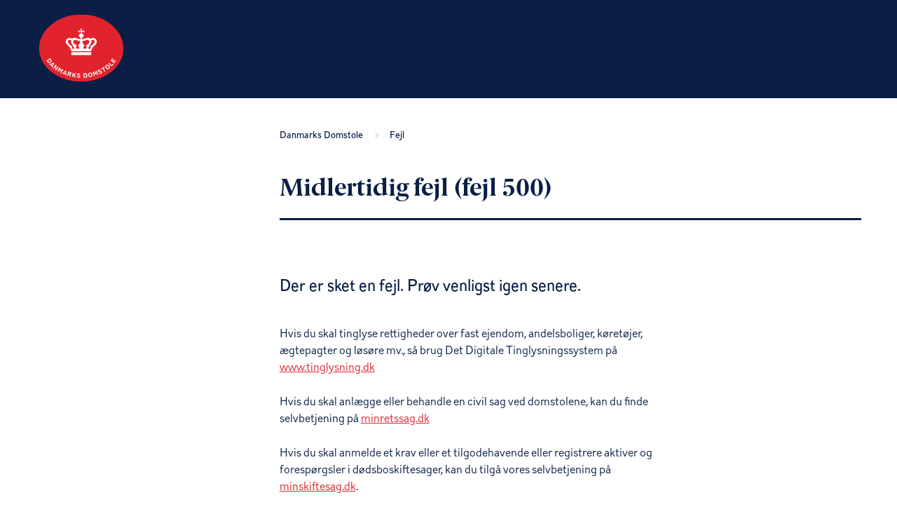

--- FILE ---
content_type: text/html
request_url: https://www.domstol.dk/500.html?aspxerrorpath=%2Fdriftsstatus%2Fminskiftesagdk%2F
body_size: 2223
content:



<!DOCTYPE html>
<html lang="da">
<head>
    <meta charset="utf-8" />
    <title>Danmarks Domstole - 500</title>
    <meta property="og:type" content="website" />
    <meta property="og:url" content="https://www.domstol.dk/500.html" />
    <meta name="HandheldFriendly" content="True">
    <meta http-equiv="X-UA-Compatible" content="IE=edge">
    <meta name="viewport" content="width=device-width, initial-scale=1.0, maximum-scale=4.0, user-scalable=yes" />
    <link rel="icon" type="image/png" href="/favicon-16x16.png" sizes="16x16" />
    <link rel="icon" type="image/png" href="/favicon-32x32.png" sizes="32x32" />
    <link rel="icon" type="image/png" href="/favicon-96x96.png" sizes="96x96" />
    <link href="/css/style.css?cdv=2144033045" type="text/css" rel="stylesheet" />
</head>
<body>

    <header class="header">
        <div class="header-inner-container box-wide">
            <div class="header-navigation-container clearfix">
                <div class="header-logo">
                    <a href="/" class="header-logo-link">
                        <img class="logo" src="/images/logo.svg" alt="404 Logo">
                    </a>
                </div>

                <!-- Add .with-search class if search exists -->
                <div class="desktop-navigation-wrapper with-search">
                    <nav class="header-main-navigation">
                    </nav>
                </div>

                <div class="mobile-navigation-wrapper">
                </div> <!-- /mobile-navigation-wrapper -->
            </div>
        </div>

        <nav class="mobile-navigation-menu">
            <div class="box-wide">
                <div class="header-navigation-container clearfix">
                    <div class="header-logo">
                        <a href="" class="header-logo-link">
                            <img class="logo" src="/images/logo.png" alt="500 Logo">
                        </a>
                    </div>
                    <div class="burger-menu-wrapper mobile-navigation-icon close-menu">
                        <button class="burger-menu">
                            <span class="burger-menu-item"></span>
                            <span class="burger-menu-item"></span>
                            <span class="burger-menu-item"></span>
                        </button>
                    </div>
                </div>

            </div>
        </nav>
    </header>
    <main>

        <div class="article-text-container white-background box-wide clearfix">
            <section class="article-column-grid">

                <div class="navigation-section">

                </div>
                <div class="main-content-section with-left-padding clearfix">
                    <div class="full-width-content">
                        <div class="breadcrumb-container">
                            <a href="https://www.domstol.dk" class="breadcrumb-item">Danmarks Domstole<span class="breadcrumb-item-icon"></span></a>
                            <a class="breadcrumb-item">Fejl</a>
                        </div>

						<h1 class="article-main-headline">Midlertidig fejl (fejl 500)</h1>


                    </div>
                    <article class="main-content-primary-container no-padding with-margin-top">
						<h2 class="article-secondary-headline">Der er sket en fejl. Prøv venligst igen senere.</h2>
						<div class="editor-content">
							
							<p>Hvis du skal tinglyse rettigheder over fast ejendom, andelsboliger, køretøjer, ægtepagter og løsøre mv., så brug Det Digitale Tinglysningssystem på <a href="https://www.tinglysning.dk">www.tinglysning.dk</a></p>
							<p>Hvis du skal anlægge eller behandle en civil sag ved domstolene, kan du finde selvbetjening på <a href="https://minretssag.dk">minretssag.dk</a></p>
                            <p>Hvis du skal anmelde et krav eller et tilgodehavende eller registrere aktiver og forespørgsler i dødsboskiftesager, kan du tilgå vores selvbetjening på <a href="https://minskiftesag.dk/login">minskiftesag.dk</a>.</p>
                            <p>Hvis du er likvidator eller tidligere ledelsesmedlem i en tvangsopløsningssag, eller hvis du vil anmelde krav og tilgodehavender eller sende en meddelelse til skifteretten i forbindelse med en tvangsopløsningssag, kan du tilgå vores selvbetjening på <a href="https://minskiftesag.dk/login">minskiftesag.dk</a>.</p>
						</div>
                    </article>


                    <aside class="sidebar main-content-secondary-container">
                    </aside>

                </div>
            </section>
        </div>

    </main>
    <footer class="footer">
        <div class="footer-main-container">
            <div class="bottom-information">
                <div class="box-wide">
                    <div class="bottom-information-first-column clearfix">
                        <div class="first-wrapper">
                            <div class="bottom-information-box">
                                <h5 class="bottom-item-main-headline">Domstolsstyrelsen</h5>
                            </div>
                            <div class="bottom-information-box">
                                <div class="bottom-item-wrapper">
                                    <h5 class="bottom-item-headline">Adresse</h5>
                                    <p>Domstolsstyrelsen</p>
                                    <p>Amagerfælledvej 56</p>
                                    <p>2300 K&#248;benhavn</p>
                                </div>
                                <div class="bottom-item-wrapper">
                                    <h5 class="bottom-item-headline">Mail</h5>
                                    <a class="email-link" href="mailto:post@domstolsstyrelsen.dk">post@domstolsstyrelsen.dk</a>
                                </div>
                            </div>
                        </div>
                        <div class="second-wrapper">
                            <h5 class="bottom-item-headline">Genveje</h5>
                            <div class="bottom-information-wrapper">
                                <div class="bottom-information-box">
                                    <a href="/" class="bottom-item-link" target="target=_blank">
                                        <svg focusable="false" class="navigation-split-box-item-icon" aria-hidden="true">
                                            <use xlink:href="/icons.svg#Bullit-01"></use>
                                        </svg>
                                        <h5 class="bottom-item-link-text">Danmarks Domstole</h5>
                                    </a>
                                    <a href="http://www.minretssag.dk" class="bottom-item-link" target="target=_blank">
                                        <svg focusable="false" class="navigation-split-box-item-icon" aria-hidden="true">
                                            <use xlink:href="/icons.svg#Bullit-01"></use>
                                        </svg>
                                        <h5 class="bottom-item-link-text">www.minretssag.dk</h5>
                                    </a>
                                    <a href="https://retgodtatvide.dk/" class="bottom-item-link" target="target=_blank">
                                        <svg focusable="false" class="navigation-split-box-item-icon" aria-hidden="true">
                                            <use xlink:href="/icons.svg#Bullit-01"></use>
                                        </svg>
                                        <h5 class="bottom-item-link-text">Ret godt at vide</h5>
                                    </a>
                                    <a href="http://kenddinret.dk/" class="bottom-item-link" target="target=_blank">
                                        <svg focusable="false" class="navigation-split-box-item-icon" aria-hidden="true">
                                            <use xlink:href="/icons.svg#Bullit-01"></use>
                                        </svg>
                                        <h5 class="bottom-item-link-text">Kend din ret</h5>
                                    </a>
                                </div>
                            </div>
                        </div>
                    </div>
                </div>
            </div>
        </div>
    </footer>

    <script src="/Scripts/appstractdk-es6.js?cdv=2144033045" type="module" crossorigin=""></script>
    <script src="/Scripts/appstractdk-es5.js?cdv=2144033045" nomodule="" type="text/javascript"></script>
</body>
</html>

